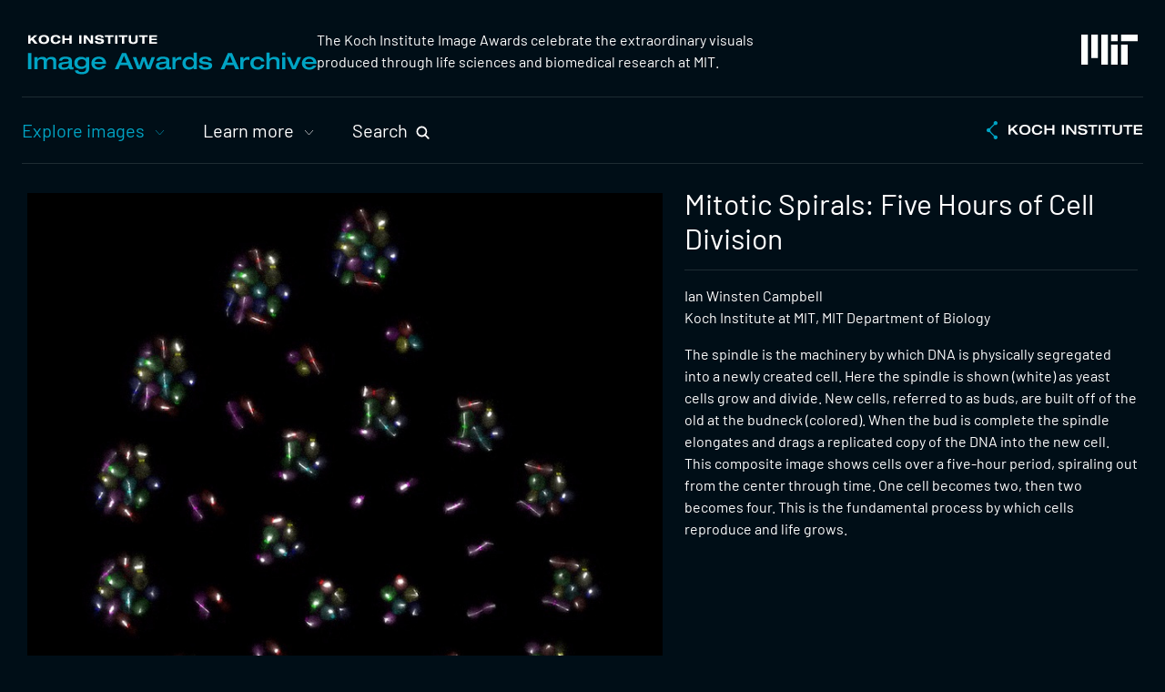

--- FILE ---
content_type: text/html; charset=UTF-8
request_url: https://ki-images.mit.edu/2018/campbell
body_size: 7452
content:

<!DOCTYPE html>
<html lang="en" dir="ltr">
  <head>
    <meta charset="utf-8" />
<script async src="https://www.googletagmanager.com/gtag/js?id=G-K6WVF6JRMS"></script>
<script>window.dataLayer = window.dataLayer || [];function gtag(){dataLayer.push(arguments)};gtag("js", new Date());gtag("set", "developer_id.dMDhkMT", true);gtag("config", "G-K6WVF6JRMS", {"groups":"default","page_placeholder":"PLACEHOLDER_page_location","allow_ad_personalization_signals":false});</script>
<meta name="description" content="The Koch Institute Image Awards celebrate the extraordinary visuals produced through life sciences and biomedical research at MIT." />
<link rel="canonical" href="https://ki-images.mit.edu/2018/campbell" />
<meta name="generator" content="MIT Magic Site Generator" />
<meta name="rights" content="Copyright (C) 2026 Massachusetts Institute of Technology" />
<link rel="icon" href="/files/ki/admin/favicon/favicon.ico" />
<link rel="mask-icon" href="/files/ki/admin/favicon/favicon_gray.svg" />
<link rel="icon" sizes="16x16" href="/files/ki/admin/favicon/favicon-16x16.png" />
<link rel="icon" sizes="32x32" href="/files/ki/admin/favicon/favicon-32x32.png" />
<link rel="icon" sizes="192x192" href="/files/ki/admin/favicon/favicon-192x192.png" />
<link rel="apple-touch-icon" sizes="180x180" href="/files/ki/admin/favicon/apple-touch-icon.png" />
<meta name="MobileOptimized" content="width" />
<meta name="HandheldFriendly" content="true" />
<meta name="viewport" content="width=device-width, initial-scale=1.0" />

    <title>Mitotic Spirals: Five Hours of Cell Division | KI Image Awards Archive</title>
    <link rel="stylesheet" media="all" href="/files/images/css/css_Ta06rs6Xm70HrZ4cwK1-cR5bmdqA5h0AIPZOeF_hyc4.css?delta=0&amp;language=en&amp;theme=kiimages&amp;include=eJw1jF0OgCAMgy-kcqYBCyFuLqEqwdOLEF-a_uRrEAKa8wRewvTKACXGnw-LfbPC3RUlyQ8ve-5IEatrAHrK-hEuiXmS0aHhZJ3Hd-YKN3RTi5fwC7a3Lb8" />
<link rel="stylesheet" media="all" href="/files/images/css/css_JlL022IqsbJ1QoTiA6k6kgGJB1wyTK-Wl0zm852lll0.css?delta=1&amp;language=en&amp;theme=kiimages&amp;include=eJw1jF0OgCAMgy-kcqYBCyFuLqEqwdOLEF-a_uRrEAKa8wRewvTKACXGnw-LfbPC3RUlyQ8ve-5IEatrAHrK-hEuiXmS0aHhZJ3Hd-YKN3RTi5fwC7a3Lb8" />

        
      </head>
  <body class="page-_018-campbell site-images path-node node-type-exhibit">
    <div class="visuallyhidden" id="top"></div>    <a class="skiplink" href="#maincontent">Skip to main content</a>
    
    
<!-- container for page content -->
<div class="page-container">

  
  <!-- header -->
  <header class="page-header" role="banner">
    <div class="page-header-logos section-wrapper-outer">
      <div class="page-header-logos-inner section-wrapper-inner">
        <div  id="block-kiimageslogo" class="block-imageslogo block block-type-html">
  
  
  <div class="block-content">
    <div class="kiimageslogo"><a href="/" title="Image Awards Archive home"><img alt="Koch Institute Image Awards Archive" height="44" src="/files/images/block/logos/ki_images_logo.svg" width="318" /></a></div>

  </div>
</div>
<div  id="block-missionstatement" class="block-mission block block-type-html">
  
  
  <div class="block-content">
    <p>The Koch Institute Image Awards celebrate the extraordinary visuals produced through life sciences and biomedical research at MIT.</p>

  </div>
</div>
<div  id="block-mitlogo" class="block-mitlogo block block-type-html">
  
  
  <div class="block-content">
    <div class="mitlogo"><a href="https://web.mit.edu/" title="MIT home"><svg version="1.1" xmlns="http://www.w3.org/2000/svg" x="0px" y="0px" viewBox="0 0 1360 720" width="62" style="max-width:100%" role="img"  aria-label="MIT logo">
  <path fill="#ffffff"
   d="M 720,720 H 880 V 240 H 720 Z M 960,160 h 400 V 0 H 960 Z M 720,0 h 160 v 160 H 720 Z M 480,720 H 640 V 0 H 480 Z M 240,560 H 400 V 0 H 240 Z M 0,720 H 160 V 0 H 0 Z m 960,0 h 160 V 240 H 960 Z" />
</svg></a></div>
  </div>
</div>


      </div><!-- /.page-header-logos-inner -->
    </div><!-- /.page-header-logos -->

    <div class="page-header-nav section-wrapper-outer">
      <div class="page-header-nav-inner section-wrapper-inner">
        <nav role="navigation" aria-labelledby="block-primarynav-menu"  id="block-primarynav" class="block-menu-primary block block-menu">
            
  <h2  class="visually-hidden" id="block-primarynav-menu">Primary Nav</h2>
  

    <div class="block-content">
    
                <ul class="menu menu--level-1">
                    <li class="menu-firstchild menu-item menu-item--expanded menu-item--active-trail">
        <a href="/collections">Explore images</a>
                                  <ul class="menu">
                    <li class="menu-item">
        <a href="/collections" data-drupal-link-system-path="node/10">View by collection</a>
              </li>
                <li class="menu-item">
        <a href="/keywords" data-drupal-link-system-path="node/11">View by keyword</a>
              </li>
                <li class="menu-item">
        <a href="/surprise-me" data-drupal-link-system-path="node/12">Surprise me!</a>
              </li>
        </ul>
  
              </li>
                <li class="menu-firstchild menu-item menu-item--expanded">
        <a href="/image-awards">Learn more</a>
                                  <ul class="menu">
                    <li class="menu-item">
        <a href="/image-awards" data-drupal-link-system-path="node/5">KI Image Awards</a>
              </li>
                <li class="menu-item">
        <a href="/support" data-drupal-link-system-path="node/6">Support us</a>
              </li>
                <li class="menu-item">
        <a href="/visit" data-drupal-link-system-path="node/7">Visit</a>
              </li>
                <li class="menu-item">
        <a href="/image-use" data-drupal-link-system-path="node/8">Image use</a>
              </li>
        </ul>
  
              </li>
        </ul>
  


  </div>
</nav>
<div  id="block-searchtool" class="block-searchtool block block-type-html">
  
  
  <div class="block-content">
    <button class="search-opener">Search</button>
<div class="search-popup">
  <div class="exhibit-search">
    <form action="/search" method="get" accept-charset="UTF-8">
      <label for="edit-term" class="visuallyhidden">Search</label>
      <input title="Search keywords" data-drupal-selector="edit-term" type="text" id="edit-term" name="term" value="" size="15" maxlength="128" class="form-text">
      <input data-drupal-selector="edit-submit-exhibitlist" type="submit" id="edit-submit-exhibitlist" value="Go" class="button js-form-submit form-submit">
    </form>
  </div><!-- /exhibit-search -->
  <ul class="search-links">
    <li><a href="/keywords">View images by keyword</a></li>
    <li><a href="/surprise-me">Surprise me!</a></li>
  </ul><!-- /search-links -->
</div><!-- /search-popup -->

  </div>
</div>
<div  id="block-kilogo" class="block-kilogo block block-type-html">
  
  
  <div class="block-content">
    <div class="kilogo"><a href="https://ki.mit.edu/" title="Koch Institute home"><img alt="Koch Institute" height="20" src="/files/images/block/logos/ki_logo.svg" width="172" /></a></div>

  </div>
</div>


      </div><!-- /.page-header-nav-inner -->
    </div><!-- /.page-header-nav -->

    <!-- mobile navigation -->
    <nav class="nav-mobile" role="navigation" aria-label="mobile navigation">
      <div class="nav-mobile-inner">

        <!-- menubar -->
        <div class="mobile-menu-bar">
          <div class="mobile-menu-toggle"><button><span class="icon"></span><span class="text">Menu</span></button></div>
          <div class="mobile-menu-kilogo"></div>
        </div><!-- /.mobile-menu-bar -->

        <!-- mobile menu -->
        <div class="mobile-menu"></div>

      </div><!-- /.nav-mobile-inner -->
    </nav><!-- /.nav-mobile -->

  </header><!-- /.page-header -->

  <!-- messages -->  <div class="admin-messages admin-region section-wrapper-outer">
    <div class="admin-messages-inner section-wrapper-inner">
        <div  id="block-messages" class="block-d8-messages block block-type-system-messages">
    <div class="block-content">
      <div data-drupal-messages-fallback class="hidden"></div>
    </div>
  </div>


    </div>
  </div><!-- /.admin-messages -->

  <!-- body -->
  <div class="page-body">

        
    <!-- page content -->
    <main class="main-content" id="maincontent" role="main">                           <div id="block-mainpagecontent" class="block-d8-content block block-system block-system-main-block">
  
    
      

<article  class="node node-exhibit">
  
                                                                                                                      
  <div class="image-section section-wrapper-outer">
    <div class="image-section-inner section-wrapper-inner">

            <h1 class="exhibittitle mobile">Mitotic Spirals: Five Hours of Cell Division</h1>

      <div class="image-section-text">

                <h1 class="exhibittitle desktop">Mitotic Spirals: Five Hours of Cell Division</h1>

                
                          <div class="credits">
                          <p>Ian Winsten Campbell</p>
                                      <p>
                                  Koch Institute at MIT,
                                                    MIT Department of Biology                              </p>
                      </div>
        
                          <div class="description">
            <p>The spindle is the machinery by which DNA is physically segregated into a newly created cell. Here the spindle is shown (white) as yeast cells grow and divide. New cells, referred to as buds, are built off of the old at the budneck (colored). When the bud is complete the spindle elongates and drags a replicated copy of the DNA into the new cell. This composite image shows cells over a five-hour period, spiraling out from the center through time. One cell becomes two, then two becomes four. This is the fundamental process by which cells reproduce and life grows.</p>
          </div>
        
                <div class="share-tools"><div class="addthis_inline_share_toolbox"></div></div>

      </div>
              <div class="image-section-image"><img loading="lazy" src="/files/images/styles/exhibit_full/public/imce/exhibits/2018/ianwinstencampbell.jpg?itok=BvxupwrA" width="768" height="768" alt="" class="image-style-exhibit-full" /></div>
          </div>
  </div><!-- image-section -->

          
  
                        <div class="more-section more-section-morelike section-wrapper-outer">
        <div class="more-section-inner section-wrapper-inner">
          <div class="more-section-text">
            <h2>More like this</h2>
          </div>
          <div class="more-section-links">
            <div class="view view-morelike">
          <article  class="item">
    




<a href="/2016/santaguida-2" title="What's Wrong With This Picture 2?">
      <div class="image" aria-hidden="true"><img loading="lazy" src="/files/images/styles/exhibit_thumb_medium/public/imce/exhibits/2016/stefanosantaguida2.jpg?itok=EHP9ZfBh" width="260" height="260" alt="" class="image-style-exhibit-thumb-medium" /></div>
  </a>

  </article><!-- /.item -->
      <article  class="item">
    




<a href="/2016/santaguida-1" title="What's Wrong With This Picture 1?">
      <div class="image" aria-hidden="true"><img loading="lazy" src="/files/images/styles/exhibit_thumb_medium/public/imce/exhibits/2016/stefanosantaguida1.jpg?itok=fpboPdWB" width="260" height="260" alt="" class="image-style-exhibit-thumb-medium" /></div>
  </a>

  </article><!-- /.item -->
      <article  class="item">
    




<a href="/2014/mazumder-3" title="DNA Damage Response in Yeast Cells">
      <div class="image" aria-hidden="true"><img loading="lazy" src="/files/images/styles/exhibit_thumb_medium/public/imce/exhibits/2014/014-aprotimmazumder-image-3-rnr4mrnayeast.jpg?itok=RnCPo9r_" width="260" height="260" alt="" class="image-style-exhibit-thumb-medium" /></div>
  </a>

  </article><!-- /.item -->
      <article  class="item">
    




<a href="/2016/santaguida-3" title="What's Wrong With This Picture 3?">
      <div class="image" aria-hidden="true"><img loading="lazy" src="/files/images/styles/exhibit_thumb_medium/public/imce/exhibits/2016/stefanosantaguida3.jpg?itok=1Nd3AMDl" width="260" height="260" alt="" class="image-style-exhibit-thumb-medium" /></div>
  </a>

  </article><!-- /.item -->
      <article  class="item">
    




<a href="/2016/kreidl" title="Condensing Chromosomes: Cell Division in Progress">
      <div class="image" aria-hidden="true"><img loading="lazy" src="/files/images/styles/exhibit_thumb_medium/public/imce/exhibits/2016/emanuelkreidl.jpg?itok=QjXJsI_j" width="260" height="260" alt="" class="image-style-exhibit-thumb-medium" /></div>
  </a>

  </article><!-- /.item -->
      <article  class="item">
    




<a href="/2016/santaguida-1" title="What's Wrong With This Picture 1?">
      <div class="image" aria-hidden="true"><img loading="lazy" src="/files/images/styles/exhibit_thumb_medium/public/imce/exhibits/2016/stefanosantaguida1.jpg?itok=fpboPdWB" width="260" height="260" alt="" class="image-style-exhibit-thumb-medium" /></div>
  </a>

  </article><!-- /.item -->

  </div><!-- /.view-morelike -->
          </div>
        </div>
      </div><!-- more-section -->
      
      
      <div class="keyword-section section-wrapper-outer">
      <div class="keyword-section-inner section-wrapper-inner">
        <div class="keyword-section-text">
          <h2>Keywords</h2>
        </div>
        <div class="keyword-section-keywords">
          <ul><li><a href="/keywords/249">2018</a></li><li><a href="/keywords/259">Amon Laboratory</a></li><li><a href="/keywords/10">cell division</a></li><li><a href="/keywords/358">Koch Institute at MIT</a></li><li><a href="/keywords/343">MIT Department of Biology</a></li><li><a href="/keywords/390">yeast</a></li></ul>
        </div>
      </div>
    </div><!-- keyword-section -->
  
      
  
</article><!-- /.node -->

  </div>


          </main><!-- /.main-content -->
  </div><!-- /.page-body -->

  <!-- footer -->
  <footer class="page-footer section-wrapper-outer" role="contentinfo">
    <div class="page-footer-inner section-wrapper-inner">
      <div  id="block-mitlogofooter" class="block-mitlogo block block-type-html">
  
  
  <div class="block-content">
    <div class="mitlogo"><a href="https://web.mit.edu/" title="MIT home"><svg version="1.1" xmlns="http://www.w3.org/2000/svg" x="0px" y="0px" viewBox="0 0 1360 720" width="62" style="max-width:100%" role="img"  aria-label="MIT logo">
  <path fill="#ffffff"
   d="M 720,720 H 880 V 240 H 720 Z M 960,160 h 400 V 0 H 960 Z M 720,0 h 160 v 160 H 720 Z M 480,720 H 640 V 0 H 480 Z M 240,560 H 400 V 0 H 240 Z M 0,720 H 160 V 0 H 0 Z m 960,0 h 160 V 240 H 960 Z" />
</svg></a></div>
  </div>
</div>
<div  id="block-address" class="block-address block block-type-html">
  
  
  <div class="block-content">
    <p class="kiaddress"><b><a href="https://ki.mit.edu/" title="Koch Institute home">Koch Institute for Integrative Cancer Research</a></b><br />
<b><a href="https://web.mit.edu/" title="MIT home">Massachusetts Institute of Technology</a></b><br />
500 Main Street, Building 76<br />
Cambridge, MA 02139-4307</p>

  </div>
</div>
<div  id="block-footerlinks" class="block-footerlinks block block-type-html">
  
  
  <div class="block-content">
    <ul class="footerlinks">
	<li class="contact"><a href="mailto:kigalleries@mit.edu">Contact</a></li>
	<li class="imageuse"><a href="/image-use">Image Use</a></li>
	<li class="accessibility"><a href="https://accessibility.mit.edu/">Accessibility</a></li>
</ul>

  </div>
</div>
<div  id="block-sociallinks" class="block-sociallinks block block-type-html">
  
  
  <div class="block-content">
    <ul class="sociallinks">
  <li class="facebook"><a href="https://www.facebook.com/kochinstitute/"><span class="visuallyhidden">Visit us on Facebook</span><svg width="26" height="26" xmlns="http://www.w3.org/2000/svg"><path fill="#ffffff" fill-rule="evenodd" d="M26 13.08C26 5.855 20.18 0 13 0S0 5.856 0 13.08C0 19.607 4.754 25.018 10.969 26v-9.14H7.668v-3.78h3.3v-2.882c0-3.278 1.942-5.089 4.911-5.089 1.422 0 2.91.256 2.91.256v3.218h-1.64c-1.614 0-2.118 1.009-2.118 2.043v2.453h3.606l-.577 3.781h-3.029V26C21.246 25.019 26 19.608 26 13.08"/></svg></a></li>
  <li class="twitter"><a href="https://www.twitter.com/kochinstitute"><span class="visuallyhidden">Visit us on X</span><svg height="26" width="26" xmlns="http://www.w3.org/2000/svg"><g transform="translate(1 1)"><g transform="scale(1.05)" transform-origin="12 12"><path fill="#fff" d="M18.244 2.25h3.308l-7.227 8.26 8.502 11.24H16.17l-5.214-6.817L4.99 21.75H1.68l7.73-8.835L1.254 2.25H8.08l4.713 6.231zm-1.161 17.52h1.833L7.084 4.126H5.117z"></path></g></g></path></svg></a></li>
  <li class="linkedin"><a href="https://www.linkedin.com/company/mit-koch-institute-for-integrative-cancer-research/"><span class="visuallyhidden">Visit us on LinkedIn</span><svg width="26" height="26" viewBox="0 0 24 24" xmlns="http://www.w3.org/2000/svg"><g fill="#ffffff" fill-rule="evenodd" transform="translate(-128.000000, -30.000000)"><path d="M133.32397,37.4370534 C134.48206,37.4371472 135.410332,36.5175499 135.41174,35.3688977 C135.413145,34.203918 134.486279,33.2689315 133.32969,33.2685559 C132.165037,33.2680869 131.24436,34.1931268 131.245203,35.3628922 C131.246048,36.5183006 132.166818,37.4369596 133.32397,37.4370534 M131.516466,44.7323694 C131.516466,46.5665907 131.51881,48.400906 131.512809,50.2351273 C131.512246,50.4214866 131.551627,50.5050948 131.757441,50.5036133 C132.805076,50.4959927 133.85271,50.4969311 134.900345,50.5029366 C135.089,50.5039688 135.141602,50.4317147 135.141414,50.2505165 C135.137476,46.5745668 135.137007,42.8985233 135.142259,39.2225737 C135.142539,39.0198869 135.072966,38.9709043 134.881779,38.9724056 C133.849147,38.9803817 132.816421,38.98254 131.783789,38.9710328 C131.561379,38.9686522 131.511215,39.0413754 131.512048,39.2520383 C131.519654,41.0787528 131.516466,42.9055611 131.516466,44.7323694 M140.798434,40.4720062 C140.798434,40.0603456 140.788495,39.6483097 140.80256,39.2371183 C140.809686,39.0283322 140.738519,38.9698721 140.533549,38.9719365 C139.560457,38.9815078 138.587272,38.9759714 137.61418,38.9762529 C137.316102,38.9763468 137.314977,38.9769098 137.314977,39.2699611 C137.314695,42.9171968 137.316758,46.5645263 137.310099,50.2118559 C137.309632,50.4417552 137.380893,50.5066901 137.604335,50.5045318 C138.614745,50.4948667 139.625436,50.5007784 140.63594,50.5000277 C140.936081,50.49984 140.936737,50.4983386 140.936831,50.2050058 C140.937019,48.3701276 140.931862,46.5352494 140.941051,44.7003711 C140.942926,44.3208965 140.967398,43.9362608 141.034253,43.5634485 C141.1734,42.7875148 141.530738,42.1608749 142.360463,41.9543408 C142.610158,41.8921272 142.878045,41.8803039 143.137117,41.8835881 C143.992158,41.8941916 144.527462,42.295061 144.714898,43.1263583 C144.818977,43.5880337 144.860139,44.072136 144.864171,44.546667 C144.880393,46.433906 144.87411,48.3212388 144.866797,50.2085716 C144.865953,50.4343421 144.935526,50.5068777 145.162062,50.5046763 C146.172566,50.4945852 147.183163,50.495242 148.193667,50.5042503 C148.411858,50.5062209 148.48987,50.4514204 148.488839,50.21636 C148.479837,48.0295012 148.505623,45.8422671 148.471023,43.6558774 C148.45949,42.9299585 148.36085,42.192967 148.19873,41.4846893 C147.907122,40.2106716 147.166473,39.2800954 145.864455,38.9147901 C145.417009,38.7892369 144.941246,38.7583647 144.476079,38.7037518 C143.688829,38.6111353 142.946305,38.7706572 142.250101,39.1453462 C141.65807,39.4640149 141.19084,39.9180895 140.798434,40.4720062 M139.995057,30.0068006 C143.401346,30.0068006 146.807823,30.0168411 150.214112,30.0000221 C151.122224,29.9956341 151.856121,30.6458269 151.977547,31.4447506 C151.990955,31.5329569 151.999113,31.6228522 151.999113,31.7119968 C152.000011,38.5729438 152.000332,45.4339846 151.999582,52.2950254 C151.999488,53.2050514 151.276561,53.9580891 150.370699,53.9974066 C150.310877,54 150.250961,54 150.191045,54 C143.393282,54 136.595519,54 129.797662,53.9996586 C128.944496,53.9995648 128.2993,53.5414552 128.075108,52.7677735 C128.028039,52.6051549 128.003003,52.4301499 128.00291,52.2608689 C127.99944,45.4223489 127.999914,38.5838288 128.00019,31.7453088 C128.00019,30.771474 128.732494,30.0213453 129.708492,30.0093342 C130.531935,29.9991999 131.355565,30.0068006 132.179102,30.0068006 C134.784358,30.0067068 137.389707,30.0068006 139.995057,30.0068006"></path></g></svg></a></li>
</ul>
  </div>
</div>
<div  id="block-copyright" class="block-copyright block block-type-html">
  
  
  <div class="block-content">
    <p class="copyright">© <span class="year">2026</span> Koch Institute for Integrative Cancer Research</p>

  </div>
</div>


    </div><!-- /.page-footer-inner -->
  </footer><!-- /.page-footer -->

</div><!-- /.page-container -->

  <div class="hidden-resources">
    <div  id="block-sharecode" class="block-sharecode block block-type-html">
  
  
  <div class="block-content">
    <script type="text/javascript">
  const sharebox = document.querySelector('.share-tools > div');
  if (sharebox) { sharebox.classList.add('addthis_inline_share_toolbox_f2mc'); }
</script>
<script type="text/javascript" src="//s7.addthis.com/js/300/addthis_widget.js#pubid=ra-61f99eae0f113c76"></script>

  </div>
</div>
<div class="views-exposed-form block-exhibit-search block block-views block-views-exposed-filter-blockexhibitlist-search" data-drupal-selector="views-exposed-form-exhibitlist-search" id="block-exhibitsearch">
  
    
      <form action="/search" method="get" id="views-exposed-form-exhibitlist-search" accept-charset="UTF-8">
  <div class="form--inline clearfix">
  <div class="js-form-item form-item js-form-type-textfield form-type-textfield js-form-item-term form-item-term">
      <label for="edit-term">Search</label>
        <input title="Search keywords" data-drupal-selector="edit-term" type="text" id="edit-term" name="term" value="" size="15" maxlength="128" class="form-text" />

        </div>
<div data-drupal-selector="edit-actions" class="form-actions js-form-wrapper form-wrapper" id="edit-actions"><input data-drupal-selector="edit-submit-exhibitlist" type="submit" id="edit-submit-exhibitlist" value="Go" class="button js-form-submit form-submit" />
</div>

</div>

</form>

  </div>


  </div><!-- /.hidden-resources -->

    
    <script type="application/json" data-drupal-selector="drupal-settings-json">{"path":{"baseUrl":"\/","pathPrefix":"","currentPath":"node\/950","currentPathIsAdmin":false,"isFront":false,"currentLanguage":"en"},"pluralDelimiter":"\u0003","suppressDeprecationErrors":true,"ckeditorheight":{"offset":1,"line_height":1.5,"unit":"em","disable_autogrow":false},"google_analytics":{"account":"G-K6WVF6JRMS","trackOutbound":true,"trackMailto":true,"trackTel":true,"trackDownload":true,"trackDownloadExtensions":"7z|aac|arc|arj|asf|asx|avi|bin|csv|doc(x|m)?|dot(x|m)?|exe|flv|gif|gz|gzip|hqx|jar|jpe?g|js|mp(2|3|4|e?g)|mov(ie)?|msi|msp|pdf|phps|png|ppt(x|m)?|pot(x|m)?|pps(x|m)?|ppam|sld(x|m)?|thmx|qtm?|ra(m|r)?|sea|sit|tar|tgz|torrent|txt|wav|wma|wmv|wpd|xls(x|m|b)?|xlt(x|m)|xlam|xml|z|zip"},"ajaxTrustedUrl":{"\/search":true},"user":{"uid":0,"permissionsHash":"715fb46f2d06251142e560fdb79c23b25f8f47cf0ac455a66feb2851b7bfcf83"}}</script>
<script src="/files/images/js/js_7Gg2GUVFKO9sBvV8Th-CAiYvCWwqFEFNjPgN6DJpiNg.js?scope=footer&amp;delta=0&amp;language=en&amp;theme=kiimages&amp;include=eJxLz89Pz0mNT8xLzKksyUwu1k9HE9DJzszMTUxPBcrk5Ccl5uhmFQMAKqsUmA"></script>

  </body>
</html>


--- FILE ---
content_type: image/svg+xml
request_url: https://ki-images.mit.edu/themes/custom/kiimages/images/slideshow/carousel-arrow-right-hover.svg
body_size: 234
content:
<svg width="43" height="110" viewBox="0 0 43 110" xmlns="http://www.w3.org/2000/svg">
  <g fill="none" fill-rule="evenodd">
    <path fill="#fff" d="M43 0H0v110h43z"/>
    <path stroke="#00a4c4" d="m13 40 16 15-16 15"/>
  </g>
</svg>


--- FILE ---
content_type: image/svg+xml
request_url: https://ki-images.mit.edu/themes/custom/kiimages/images/patterns/left_lines_dots.svg
body_size: 18583
content:
<svg width="265" height="342" viewBox="0 0 265 342" version="1.1" xmlns="http://www.w3.org/2000/svg">
  <g stroke="none" stroke-width="1" fill="none" fill-rule="evenodd" opacity="0.3">
    <g transform="translate(0.000000, -1746.000000)" fill="#838383">
      <g transform="translate(132.500000, 1917.000000) scale(-1, 1) translate(-132.500000, -171.000000)">
        <path d="M57.0023133,302.481848 C53.1368143,302.481848 50,305.612118 50,309.478377 C50,313.343478 53.1368143,316.481848 57.0023133,316.481848 C60.8631857,316.481848 64,313.343478 64,309.478377 C64,305.612118 60.8631857,302.481848 57.0023133,302.481848"></path>
        <path d="M107.998103,150.27924 C104.13429,150.27924 101,153.454811 101,157.377022 C101,161.29806 104.13429,164.481848 107.998103,164.481848 C111.857291,164.481848 114.993893,161.29806 114.993893,157.377022 C114.993893,156.163144 114.690985,155.020878 114.161474,154.021835 L129.699967,138.243768 C130.684997,138.782618 131.812231,139.090196 133.008834,139.090196 C136.872647,139.090196 140,135.906407 140,131.987718 C140,128.064333 136.872647,124.880544 133.008834,124.880544 C131.814544,124.880544 130.690778,125.186949 129.705748,125.72345 L114.160318,109.938339 C114.686361,108.94047 114.986956,107.799378 114.986956,106.589022 C114.986956,102.665637 111.859603,99.4818482 107.99579,99.4818482 C104.135446,99.4818482 101,102.665637 101,106.589022 C101,110.507711 104.135446,113.6915 107.99579,113.6915 C109.192393,113.6915 110.317315,113.385096 111.301189,112.84742 L126.844307,128.629009 C126.314796,129.629226 126.013044,130.772666 126.013044,131.987718 C126.013044,133.198074 126.313639,134.337993 126.840838,135.335861 L111.29772,151.118624 C110.313847,150.584471 109.191237,150.27924 107.998103,150.27924"></path>
        <path d="M132.998103,75.2792402 C129.135446,75.2792402 126,78.4548109 126,82.3770223 C126,86.2980597 129.135446,89.4818482 132.998103,89.4818482 C136.858447,89.4818482 139.993893,86.2980597 139.993893,82.3770223 C139.993893,81.1619703 139.690985,80.0208779 139.161474,79.0218352 L154.699967,63.2437684 C155.684997,63.7826176 156.812231,64.090196 158.00999,64.090196 C161.872647,64.090196 165,60.9064075 165,56.987718 C165,53.0643327 161.872647,49.8805442 158.00999,49.8805442 C156.814544,49.8805442 155.690778,50.1869486 154.705748,50.7234498 L139.160318,34.9383393 C139.686361,33.9404705 139.986956,32.7993782 139.986956,31.589022 C139.986956,27.6656367 136.859603,24.4818482 132.996947,24.4818482 C129.135446,24.4818482 126,27.6656367 126,31.589022 C126,35.5077115 129.135446,38.6915 132.996947,38.6915 C134.192393,38.6915 135.318472,38.3850955 136.301189,37.8474204 L151.844307,53.629009 C151.314796,54.6292257 151.013044,55.772666 151.013044,56.987718 C151.013044,58.1980742 151.313639,59.3368186 151.841994,60.3358613 L136.29772,76.1186239 C135.315003,75.5844706 134.191237,75.2792402 132.998103,75.2792402"></path>
        <path d="M158.000741,164.468805 C161.864554,164.468805 165,161.341452 165,157.478795 C165,153.617294 161.864554,150.481848 158.000741,150.481848 C154.141553,150.481848 151.006107,153.617294 151.006107,157.478795 C151.006107,158.675398 151.309015,159.799164 151.83737,160.783037 L136.298876,176.32153 C135.313847,175.790863 134.186613,175.487955 132.99001,175.487955 C129.126197,175.487955 126,178.623401 126,182.483745 C126,186.346402 129.126197,189.481848 132.99001,189.481848 C136.85151,189.481848 139.986956,186.346402 139.986956,182.483745 C139.986956,181.290611 139.686361,180.169157 139.158006,179.185284 L154.701124,163.642166 C155.684997,164.168209 156.808763,164.468805 158.000741,164.468805"></path>
        <path d="M81.9965284,38.4818482 C85.86163,38.4818482 89,35.3459315 89,31.4801131 C89,27.6189216 85.86163,24.4818482 81.9965284,24.4818482 C78.1302695,24.4818482 75,27.6189216 75,31.4801131 C75,35.3459315 78.1302695,38.4818482 81.9965284,38.4818482"></path>
        <path d="M103.699662,213.243295 C104.685877,213.782153 105.811989,214.089737 107.008627,214.089737 C110.872554,214.089737 114,210.905891 114,206.987131 C114,203.064849 110.872554,199.881003 107.008627,199.881003 C105.814301,199.881003 104.689345,200.186239 103.706599,200.723924 L88.1607079,184.937354 C88.6867663,183.939467 88.9862149,182.799528 88.9862149,181.587976 C88.9862149,177.665694 85.8587691,174.481848 81.9959979,174.481848 C78.1343828,174.481848 75,177.665694 75,181.587976 C75,185.507911 78.1343828,188.690583 81.9959979,188.690583 C83.1926361,188.690583 84.3164354,188.384173 85.3014941,187.846488 L100.843917,203.628361 C100.31439,204.62977 100.013785,205.772057 100.013785,206.987131 C100.013785,208.197509 100.313234,209.337448 100.840448,210.335335 L85.2968694,226.118383 C84.3129669,225.58422 83.1914799,225.278984 81.997154,225.278984 C78.1343828,225.278984 75,228.454612 75,232.376894 C75,236.298002 78.1343828,239.481848 81.997154,239.481848 C85.8564568,239.481848 88.9931519,236.298002 88.9931519,232.376894 C88.9931519,231.162994 88.691391,230.020707 88.1618641,229.021646 L103.699662,213.243295 Z"></path>
        <path d="M31.9965284,175.481848 C28.1291122,175.481848 25,178.617765 25,182.480113 C25,186.344775 28.1291122,189.481848 31.9965284,189.481848 C35.86163,189.481848 39,186.344775 39,182.480113 C39,178.617765 35.86163,175.481848 31.9965284,175.481848"></path>
        <path d="M133.003053,290.481848 C136.864554,290.481848 140,287.298002 140,283.374546 C140,279.455786 136.864554,276.27194 133.003053,276.27194 C131.806451,276.27194 130.681528,276.579524 129.697655,277.117209 L114.154537,261.334161 C114.684048,260.333926 114.986956,259.190465 114.986956,257.976565 C114.986956,256.765013 114.685204,255.626248 114.158006,254.627187 L129.70228,238.84414 C130.684997,239.379477 131.807607,239.683539 133.000741,239.683539 C136.864554,239.683539 140,236.509085 140,232.585628 C140,228.665694 136.864554,225.481848 133.000741,225.481848 C129.141553,225.481848 126.006107,228.665694 126.006107,232.585628 C126.006107,233.800702 126.307859,234.942989 126.83737,235.94205 L111.300033,251.719228 C110.313847,251.180369 109.186613,250.873959 107.99001,250.873959 C104.126197,250.873959 101,254.057805 101,257.976565 C101,261.898847 104.126197,265.082693 107.99001,265.082693 C109.1843,265.082693 110.309222,264.776283 111.293096,264.239773 L126.839682,280.026342 C126.313639,281.024229 126.013044,282.164168 126.013044,283.374546 C126.013044,287.298002 129.139241,290.481848 133.003053,290.481848"></path>
        <path d="M7.00347165,100.481848 C3.13836998,100.481848 0,103.618662 0,107.484161 C0,111.345034 3.13836998,114.481848 7.00347165,114.481848 C10.8708878,114.481848 14,111.345034 14,107.484161 C14,103.618662 10.8708878,100.481848 7.00347165,100.481848"></path>
        <path d="M6.99652835,251.481848 C3.12911225,251.481848 0,254.618662 0,258.479535 C0,262.345034 3.12911225,265.481848 6.99652835,265.481848 C10.8604728,265.481848 14,262.345034 14,258.479535 C14,254.618662 10.8604728,251.481848 6.99652835,251.481848"></path>
        <path d="M232.721937,139.657779 C233.927395,139.657779 235.061738,139.354485 236.053851,138.822269 L251.725971,154.443632 C251.193192,155.432532 250.888913,156.563201 250.888913,157.764755 C250.888913,158.960499 251.19086,160.08652 251.718977,161.073095 L236.04569,176.696783 C235.054743,176.16689 233.922731,175.865921 232.721937,175.865921 C231.51881,175.865921 230.385633,176.168052 229.394686,176.699107 L213.719068,161.07542 C214.251848,160.087682 214.554961,158.958175 214.554961,157.760107 C214.554961,156.557391 214.250682,155.426722 213.716736,154.437822 L229.385359,138.819945 C230.378638,139.353323 231.515313,139.657779 232.721937,139.657779 M213.714404,104.16778 L229.385359,88.5475791 C230.379804,89.0809574 231.516479,89.3854131 232.724268,89.3854131 C233.927395,89.3854131 235.059406,89.0832815 236.051519,88.5522272 L251.728303,104.177077 C251.195523,105.167138 250.891244,106.297808 250.891244,107.498199 C250.891244,108.693943 251.193192,109.819964 251.721308,110.80654 L236.049187,126.426741 C235.059406,125.895687 233.926229,125.593555 232.721937,125.593555 C231.517644,125.593555 230.384467,125.896849 229.392354,126.427903 L213.714404,110.801892 C214.246018,109.814154 214.547966,108.685809 214.547966,107.486579 C214.547966,106.286187 214.244853,105.15668 213.714404,104.16778 M188.494217,179.579815 L204.169835,163.95729 C205.161948,164.488344 206.296291,164.791638 207.501749,164.791638 C208.708373,164.791638 209.843881,164.488344 210.838326,163.953804 L226.509281,179.575167 C225.976501,180.565229 225.673388,181.694736 225.673388,182.895128 C225.673388,184.092033 225.974169,185.219216 226.502286,186.20463 L210.825502,201.831803 C209.834555,201.301911 208.702544,200.99978 207.499417,200.99978 C206.295125,200.99978 205.160782,201.303073 204.169835,201.834128 L188.493051,186.209278 C189.023499,185.220378 189.325446,184.092033 189.325446,182.893966 C189.325446,181.694736 189.024665,180.567553 188.494217,179.579815 M232.713776,226.141773 C231.511815,226.141773 230.38097,226.445066 229.391188,226.973797 L213.714404,211.348947 C214.244853,210.361209 214.547966,209.232864 214.547966,208.033635 C214.547966,206.830919 214.244853,205.699087 213.709741,204.707863 L229.37953,189.089986 C230.372809,189.625689 231.511815,189.930145 232.721937,189.930145 C233.929726,189.930145 235.066401,189.625689 236.060846,189.09231 L251.731801,204.71135 C251.199021,205.701411 250.895907,206.832081 250.895907,208.032472 C250.895907,209.229378 251.196689,210.354237 251.724806,211.341975 L236.041027,226.974959 C235.048914,226.445066 233.915737,226.141773 232.713776,226.141773 M257.944456,201.002104 C256.740164,201.002104 255.606987,201.304235 254.61604,201.83529 L238.942753,186.212764 C239.474367,185.223865 239.77748,184.095519 239.77748,182.895128 C239.77748,181.69125 239.472036,180.558256 238.934592,179.567032 L254.595055,163.958452 C255.5895,164.494154 256.72734,164.79861 257.938627,164.79861 C261.832467,164.79861 264.993005,161.647145 264.993005,157.764755 C264.993005,153.884689 261.832467,150.734386 257.938627,150.734386 C256.734335,150.734386 255.601158,151.036518 254.609045,151.567572 L238.936924,135.943885 C239.467372,134.956147 239.770485,133.82664 239.770485,132.62741 C239.770485,131.425856 239.467372,130.294025 238.934592,129.303963 L254.597387,113.691896 C255.591831,114.227599 256.729672,114.532054 257.940959,114.532054 C261.833632,114.532054 264.995337,111.381752 264.995337,107.498199 C264.995337,103.619295 261.833632,100.467831 257.940959,100.467831 C256.736667,100.467831 255.603489,100.771124 254.611376,101.301017 L238.93809,85.6773293 C239.473201,84.6872675 239.77748,83.5554362 239.77748,82.3538823 C239.77748,81.1534904 239.474367,80.0263073 238.942753,79.0385696 L260.828695,57.2235097 L260.819369,51.4818482 L236.057348,76.1613476 C235.065235,75.6302933 233.929726,75.3269997 232.724268,75.3269997 C228.829263,75.3269997 225.666393,78.4703298 225.666393,82.3538823 C225.666393,83.5519501 225.970672,84.6802952 226.502286,85.669195 L210.832497,101.288234 C209.840384,100.756018 208.706041,100.452724 207.499417,100.452724 C206.293959,100.452724 205.157284,100.756018 204.165171,101.289396 L188.496548,85.6715191 C189.030494,84.6826193 189.334773,83.5531121 189.334773,82.3515582 C189.334773,78.4703298 186.173069,75.3188654 182.276897,75.3188654 C178.386556,75.3188654 175.224851,78.4703298 175.224851,82.3515582 C175.224851,83.5531121 175.52913,84.6837814 176.06191,85.6726812 L160.394453,101.290558 C159.400008,100.756018 158.264499,100.452724 157.057875,100.452724 C153.161704,100.452724 150.009327,103.604189 150.009327,107.483093 C150.009327,111.365483 153.161704,114.516948 157.057875,114.516948 C158.262168,114.516948 159.396511,114.213654 160.387458,113.6826 L176.064242,129.308611 C175.533794,130.296349 175.231846,131.424694 175.231846,132.623924 C175.231846,136.506314 178.384224,139.657779 182.279229,139.657779 C186.173069,139.657779 189.334773,136.506314 189.334773,132.623924 C189.334773,128.743858 186.173069,125.592393 182.279229,125.592393 C181.073771,125.592393 179.939428,125.896849 178.947315,126.429065 L163.274029,110.80654 C163.807974,109.816478 164.112253,108.685809 164.112253,107.483093 C164.112253,106.285025 163.810306,105.15668 163.277526,104.16778 L178.951978,88.545255 C179.942925,89.0751472 181.074937,89.3761167 182.276897,89.3761167 C183.482356,89.3761167 184.615533,89.0751472 185.608812,88.545255 L201.280932,104.166618 C200.748152,105.15668 200.443873,106.286187 200.443873,107.486579 C200.443873,111.365483 203.606744,114.516948 207.499417,114.516948 C208.706041,114.516948 209.840384,114.213654 210.833663,113.681438 L226.505783,129.302801 C225.971838,130.294025 225.666393,131.425856 225.666393,132.62741 C225.666393,133.825478 225.970672,134.953823 226.502286,135.941561 L210.829,151.565248 C209.836887,151.035356 208.704875,150.733224 207.501749,150.733224 C203.605578,150.733224 200.443873,153.876554 200.443873,157.760107 C200.443873,158.960499 200.749318,160.091168 201.282098,161.08123 L185.616972,176.697945 C184.622528,176.163404 183.485853,175.858949 182.276897,175.858949 C178.384224,175.858949 175.22252,179.010413 175.22252,182.893966 C175.22252,184.095519 175.526799,185.226189 176.06191,186.216251 L160.392121,201.83529 C159.397676,201.303073 158.263333,200.99978 157.057875,200.99978 C153.161704,200.99978 150.009327,204.151244 150.009327,208.030148 C150.009327,211.912539 153.161704,215.064003 157.057875,215.064003 C160.950549,215.064003 164.112253,211.912539 164.112253,208.030148 C164.112253,206.830919 163.80914,205.701411 163.27636,204.712512 L178.949647,189.091148 C179.94176,189.621041 181.073771,189.923172 182.276897,189.923172 C183.484687,189.923172 184.617864,189.619879 185.611143,189.087662 L201.283264,204.710187 C200.749318,205.700249 200.443873,206.832081 200.443873,208.033635 C200.443873,209.232864 200.748152,210.360047 201.279766,211.347785 L185.60648,226.971472 C184.614367,226.44158 183.483521,226.139449 182.279229,226.139449 C178.384224,226.139449 175.22252,229.282779 175.22252,233.166331 C175.22252,237.04756 178.384224,240.197862 182.279229,240.197862 C186.170737,240.197862 189.332441,237.04756 189.332441,233.166331 C189.332441,231.963615 189.028162,230.832946 188.494217,229.844046 L204.16284,214.226169 C205.156119,214.759548 206.292793,215.064003 207.499417,215.064003 C208.706041,215.064003 209.840384,214.76071 210.833663,214.228493 L226.502286,229.84637 C225.966009,230.837594 225.659398,231.970588 225.659398,233.174466 C225.659398,234.377182 225.964843,235.506689 226.498789,236.495589 L210.831331,252.113466 C209.836887,251.580087 208.701378,251.276794 207.493588,251.276794 C203.598583,251.276794 200.443873,254.428258 200.443873,258.307162 C200.443873,259.501744 200.744655,260.626603 201.272772,261.613179 L185.602982,277.232218 C184.612035,276.702325 183.48119,276.399032 182.276897,276.399032 C181.073771,276.399032 179.940594,276.702325 178.948481,277.23338 L163.271697,261.606206 C163.802145,260.618469 164.104093,259.491286 164.104093,258.293218 C164.104093,254.409665 160.950549,251.259363 157.055544,251.259363 C153.161704,251.259363 150,254.409665 150,258.293218 C150,262.172122 153.161704,265.323586 157.055544,265.323586 C158.263333,265.323586 159.396511,265.019131 160.389789,264.486915 L176.06191,280.107116 C175.526799,281.098339 175.22252,282.230171 175.22252,283.434049 C175.22252,287.312953 178.384224,290.464418 182.276897,290.464418 C186.173069,290.464418 189.325446,287.312953 189.325446,283.434049 C189.325446,282.230171 189.022333,281.098339 188.488387,280.107116 L204.147684,264.498535 C205.143295,265.035399 206.282301,265.341017 207.493588,265.341017 C208.699046,265.341017 209.831057,265.037724 210.824336,264.506669 L226.499954,280.131519 C225.969506,281.120418 225.666393,282.248763 225.666393,283.446831 C225.666393,287.330384 228.819937,290.481848 232.716108,290.481848 C236.609947,290.481848 239.770485,287.330384 239.770485,283.446831 C239.770485,279.567927 236.609947,276.416463 232.716108,276.416463 C231.509484,276.416463 230.375141,276.720918 229.383028,277.253135 L213.709741,261.630609 C214.243687,260.640547 214.547966,259.508716 214.547966,258.307162 C214.547966,257.107932 214.244853,255.980749 213.713239,254.99185 L229.387691,239.369324 C230.378638,239.899217 231.51065,240.200186 232.713776,240.200186 C236.609947,240.200186 239.770485,237.058018 239.770485,233.174466 C239.770485,231.970588 239.465041,230.837594 238.929929,229.847532 L254.60205,214.226169 C255.595329,214.761872 256.734335,215.067489 257.944456,215.067489 C261.838296,215.067489 265,211.916025 265,208.032472 C265,204.153568 261.838296,201.002104 257.944456,201.002104"></path>
        <path d="M56.9900098,115.082693 C58.1843002,115.082693 59.3092224,114.776283 60.2930958,114.239773 L75.8408383,130.026342 C75.3136395,131.024229 75.0130436,132.164168 75.0130436,133.374546 C75.0130436,137.298002 78.1392405,140.481848 82.0030534,140.481848 C85.864554,140.481848 89,137.298002 89,133.374546 C89,129.455786 85.864554,126.27194 82.0030534,126.27194 C80.8076068,126.27194 79.6815285,126.57835 78.6976551,127.116035 L63.1545371,111.334161 C63.6852044,110.333926 63.9869564,109.190465 63.9869564,107.975391 C63.9869564,106.765013 63.6863605,105.625074 63.1591617,104.627187 L78.7022797,88.8441398 C79.686153,89.3783028 80.8087629,89.6835387 82.0007411,89.6835387 C85.864554,89.6835387 89,86.5090846 89,82.5856284 C89,78.6645202 85.864554,75.4818482 82.0007411,75.4818482 C78.1415528,75.4818482 75.0072629,78.6645202 75.0072629,82.5856284 C75.0072629,83.8007024 75.3090149,84.9429893 75.8385261,85.9420501 L60.3000326,101.719228 C59.313847,101.180369 58.1877687,100.872785 56.9900098,100.872785 C53.1261969,100.872785 50,104.056631 50,107.975391 C50,111.898847 53.1261969,115.082693 56.9900098,115.082693"></path>
        <path d="M207.997686,14.4818482 C211.86163,14.4818482 215,11.3450339 215,7.4795349 C215,3.61866246 211.86163,0.481848185 207.997686,0.481848185 C204.130269,0.481848185 201,3.61866246 201,7.4795349 C201,11.3450339 204.130269,14.4818482 207.997686,14.4818482"></path>
        <path d="M132.997687,327.481848 C129.135658,327.481848 126,330.620218 126,334.48532 C126,338.351579 129.135658,341.481848 132.997687,341.481848 C136.862029,341.481848 140,338.351579 140,334.48532 C140,330.620218 136.862029,327.481848 132.997687,327.481848"></path>
        <path d="M208.003472,300.481848 C204.13837,300.481848 201,303.618662 201,307.484161 C201,311.345034 204.13837,314.481848 208.003472,314.481848 C211.870888,314.481848 215,311.345034 215,307.484161 C215,303.618662 211.870888,300.481848 208.003472,300.481848"></path>
      </g>
    </g>
  </g>
</svg>

--- FILE ---
content_type: image/svg+xml
request_url: https://ki-images.mit.edu/themes/custom/kiimages/images/menu/expand-more-white.svg
body_size: 187
content:
<svg width="11" height="5" viewBox="0 0 11 5" xmlns="http://www.w3.org/2000/svg">
  <path d="m1 0 4.5 5L10 0" stroke="#ffffff" stroke-width=".63" fill="none" fill-rule="evenodd"/>
</svg>
